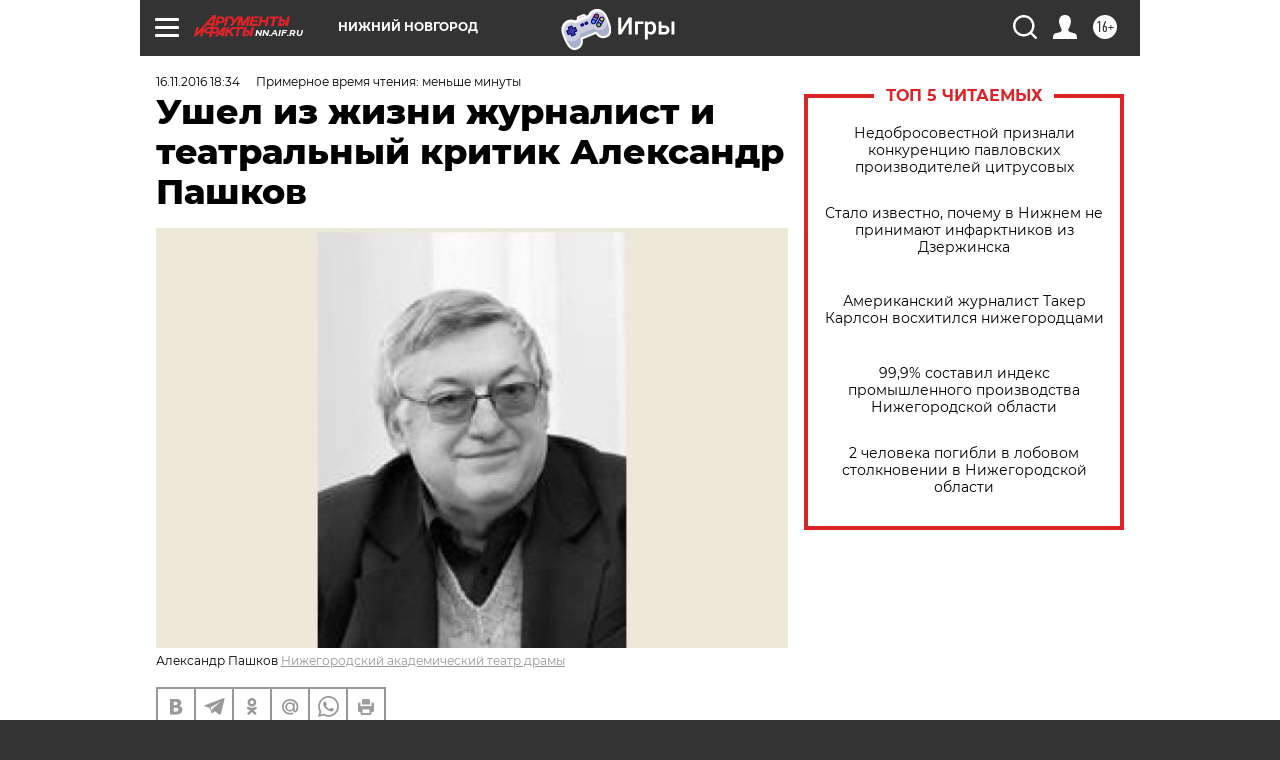

--- FILE ---
content_type: text/html
request_url: https://tns-counter.ru/nc01a**R%3Eundefined*aif_ru/ru/UTF-8/tmsec=aif_ru/2341349***
body_size: -71
content:
E7D77611696FA7CFX1768925135:E7D77611696FA7CFX1768925135

--- FILE ---
content_type: application/javascript
request_url: https://smi2.ru/counter/settings?payload=CIyLAhiWh57hvTM6JDJhODY5MDBmLThlNmMtNDI1ZS1hNzVmLTFmODk3ODU3NjVjOQ&cb=_callbacks____0mkmscs5y
body_size: 1511
content:
_callbacks____0mkmscs5y("[base64]");